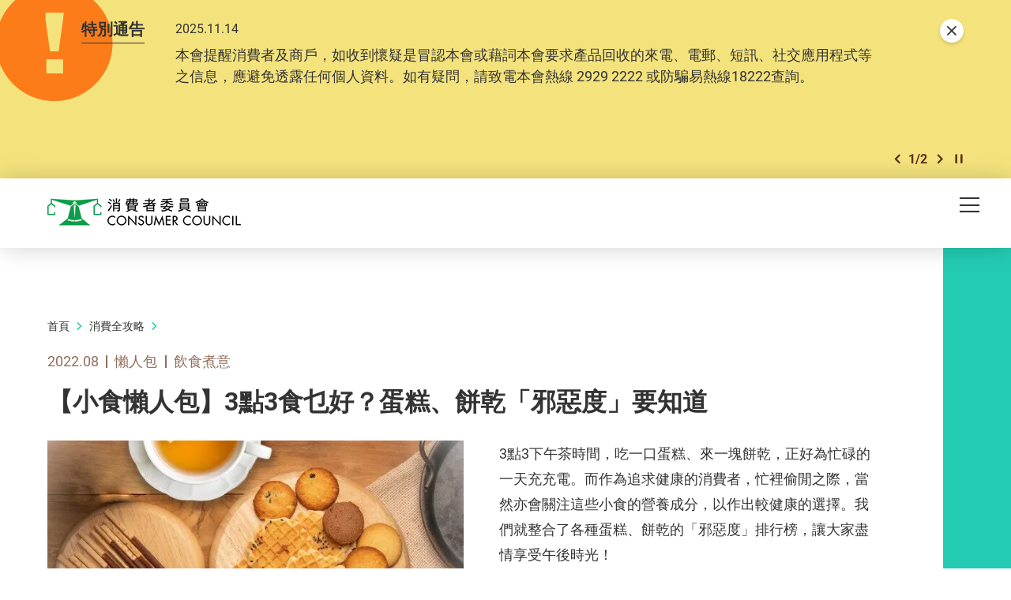

--- FILE ---
content_type: text/html; charset=utf-8
request_url: https://www.consumer.org.hk/tc/shopping-guide/tips/2022-tips-tea-time
body_size: 247170
content:
<!DOCTYPE html><!--[if lte IE 9]><html class="no-js lte-ie9 lang-tc" lang="zh-hk"><![endif]--><!--[if gt IE 9]><!--><html class="no-js lang-tc" lang="zh-hk"><!--<![endif]--><head><meta charset="utf-8"><meta content="IE=edge" http-equiv="X-UA-Compatible"><meta name="viewport" content="width=device-width, initial-scale=1, shrink-to-fit=no"><link rel="apple-touch-icon" sizes="180x180" href="/assets/shared/img/favicon/apple-touch-icon.png"><link rel="icon" type="image/png" href="/assets/shared/img/favicon/favicon-32x32.png" sizes="32x32"><link rel="icon" type="image/png" href="/assets/shared/img/favicon/favicon-16x16.png" sizes="16x16"><link rel="manifest" href="/assets/shared/img/favicon/manifest.json"><link rel="shortcut icon" href="/assets/shared/img/favicon/favicon.ico"><meta name="msapplication-TileColor" content="#069b7d"><meta name="msapplication-config" content="/assets/shared/img/favicon/browserconfig.xml"><meta name="theme-color" content="#ffffff"><meta name="keywords" content="外賣點餐,蛋糕, 餅乾, 反式脂肪"><meta name="description" content="3點3下午茶時間，吃一口蛋糕、來一塊餅乾，正好為忙碌的一天充充電。"><meta  property="og:url" content="https://www.consumer.org.hk/tc/shopping-guide/tips/2022-tips-tea-time" /><meta  name="twitter:card" content="summary" /><meta  name="twitter:image" content="https://www.consumer.org.hk/f/guide_detail/415441/1200c630/30%E6%B4%BE%E5%B0%8D%E5%B0%8F%E9%A3%9F%E6%87%B6%E4%BA%BA%E5%8C%85v6%20tc.jpeg" /><meta  property="og:image" content="https://www.consumer.org.hk/f/guide_detail/415441/1200c630/30%E6%B4%BE%E5%B0%8D%E5%B0%8F%E9%A3%9F%E6%87%B6%E4%BA%BA%E5%8C%85v6%20tc.jpeg" /><meta  property="og:image:width" content="1200" /><meta  property="og:image:height" content="630" /><meta  name="twitter:title" content="【小食懶人包】3點3食乜好？蛋糕、餅乾「邪惡度」要知道" /><meta  property="og:title" content="【小食懶人包】3點3食乜好？蛋糕、餅乾「邪惡度」要知道" /><meta  name="twitter:description" content="3點3下午茶時間，吃一口蛋糕、來一塊餅乾，正好為忙碌的一天充充電。" /><meta  property="og:description" content="3點3下午茶時間，吃一口蛋糕、來一塊餅乾，正好為忙碌的一天充充電。" /><base href="//www.consumer.org.hk/tc/" /><!--[if lt IE 9]><script src="/assets/shared/js/theorigo/base_href_fix.js" type="text/javascript"></script><![endif]--><script>
            var add_url = '/tc/checkout/cart/add';
            var cart_url = '/tc/checkout/cart';
            var fuel_url = '//oil-price.consumer.org.hk';
            </script><title>【小食懶人包】3點3食乜好？蛋糕、餅乾「邪惡度」要知道</title><link rel="stylesheet" href="/assets/themes/main/css/style.css?timestamp=1745890999" media="all"><!-- Google Tag Manager --><script>(function(w,d,s,l,i){w[l]=w[l]||[];w[l].push({'gtm.start':
new Date().getTime(),event:'gtm.js'});var f=d.getElementsByTagName(s)[0],
j=d.createElement(s),dl=l!='dataLayer'?'&l='+l:'';j.async=true;j.src=
'https://www.googletagmanager.com/gtm.js?id='+i+dl;f.parentNode.insertBefore(j,f);
})(window,document,'script','dataLayer','GTM-TL4CGH9');</script><!-- End Google Tag Manager --><!--[if lt IE 9]><script src="/assets/shared/js/lib/html5shiv.min.js" type="text/javascript"></script><![endif]--><script src="/assets/shared/js/lib/default.min.js"></script><noscript><style>
      [data-aos],
      .plans-full[data-aos]:not(.aos-animate) .plans-full__blk {
        visibility: visible !important;
        opacity: 1 !important;
        transform: none !important;
      }
      </style></noscript><!-- Google Tag Manager --><script>(function(w,d,s,l,i){w[l]=w[l]||[];w[l].push({'gtm.start':
new Date().getTime(),event:'gtm.js'});var f=d.getElementsByTagName(s)[0],
j=d.createElement(s),dl=l!='dataLayer'?'&l='+l:'';j.async=true;j.src=
'https://www.googletagmanager.com/gtm.js?id='+i+dl;f.parentNode.insertBefore(j,f);
})(window,document,'script','dataLayer','GTM-5HJN7FW');</script><!-- End Google Tag Manager --></head><body class="lang-tc header-solid"><!-- Google Tag Manager (noscript) --><noscript><iframe src="https://www.googletagmanager.com/ns.html?id=GTM-TL4CGH9" height="0" width="0" style="display:none;visibility:hidden"></iframe></noscript><!-- End Google Tag Manager (noscript) --><div class="wrapper"><noscript><div class="no-js-alert"><span><strong>注意： </strong> JavaScript並未啟用。請啟用JavaScript瀏覽本網站。</span></div></noscript><a class="sr-only sr-only-focusable" id="skip-to-content" href="/tc/shopping-guide/tips/2022-tips-tea-time#skip-start">Skip to main content</a><div class="header-wrap" data-announcement-json="/tc/announcement/data.json"><header class="page-head"><div class="container"><div class="page-head__inner"><div class="page-head__top"><div class="page-head__left"><div class="main-logo-gp"><div class="main-logo-gp__main"><a href="/tc" class="js-page-logo main-logo-gp__main-link"><span class="sr-only">消費者委員會</span><img src="/assets/shared/img/main-logo.png" srcset="/assets/shared/img/main-logo@2x.png 2x" alt="" class="main-logo-gp__main-img"><img src="/assets/shared/img/main-logo--rev.png" srcset="/assets/shared/img/main-logo--rev@2x.png 2x" alt="" class="main-logo-gp__main-img main-logo-gp__main-img--rev" aria-hidden="true"></a></div></div></div><div class="page-head__right"><ul class="tools"><li class="tools__itm announcement-button-wrap d-none"><button class="announcement-button js-open-announcement link-tdn-hover-tdu"><span class="ico ico--circle-mark announcement-button__icon" aria-hidden="true"></span><span class="announcement-button__text">特別通告</span></button></li><li class="tools__itm d-none d-xl-flex"><a href="/tc/bookmark" class="d-flex align-items-center tools__link link-tdn-hover-tdu"><span class="text-green ico ico--bookmark-solid mr-1 lh-1 f-1pt1em" aria-hidden="true"></span>已收藏文章</a></li><li class="tools__itm d-none d-xl-flex"><a href="/tc/contact-us" class="tools__link link-tdn-hover-tdu">聯絡我們</a></li><li class="tools__itm d-none d-xl-flex"><ul class="soc-blk"><li class="soc-blk__itm"><a href="https://www.facebook.com/hongkongchoice/" target="_blank" rel="noopener" class="soc-blk__link tools__link"><span class="ico ico--circle-facebook" aria-hidden="true"></span><span class="sr-only">Facebook</span></a></li><li class="soc-blk__itm"><a href="https://www.instagram.com/consumercouncilhk/" target="_blank" rel="noopener" class="soc-blk__link tools__link"><span class="ico ico--circle-ig" aria-hidden="true"></span><span class="sr-only">Instagram</span></a></li><li class="soc-blk__itm"><a href="https://www.youtube.com/channel/UCy5bjMXbFPglSBNDXfivtOA" target="_blank" rel="noopener" class="soc-blk__link tools__link"><span class="ico ico--circle-youtube" aria-hidden="true"></span><span class="sr-only">Youtube</span></a></li><li class="soc-blk__itm"><a href="/tc/wechat" class="soc-blk__link tools__link"><span class="ico ico--circle-wechat" aria-hidden="true"></span><span class="sr-only">WeChat</span></a></li></ul></li><li class="tools__itm d-none d-xl-flex"><ul class="lang-blk"><li class="lang-blk__itm"><a href="/sc/shopping-guide/tips/2022-tips-tea-time" data-url="/sc/shopping-guide/tips/2022-tips-tea-time" class="lang-blk__link tools__link link-tdn-hover-tdu js-lang-link">简</a></li></ul></li><li class="tools__itm d-none d-xl-flex"><div class="dropdown dropdown--share social js-social-whole share-dropdown"><button class="dropdown__btn tools__link share-dropdown__btn" id="dropdown-share" data-toggle="dropdown" data-display="static" aria-haspopup="true" aria-expanded="false" type="button"><span class="sr-only">分享到</span><span class="ico ico--share"></span></button><div class="share-dropdown__dropdown dropdown__menu dropdown-menu dropdown-menu-right" aria-labelledby="dropdown-share"><ul class="social__list "><li><a class="social__link social__link--facebook" data-media="facebook" href="javascript:;"><span class="ico ico--facebook"></span>Facebook</a></li><li><a class="social__link social__link--twitter" data-media="twitter" href="javascript:;"><span class="ico ico--twitter"></span>Twitter</a></li><li><a class="social__link social__link--whatsapp" data-media="whatsapp" href="javascript:;"><span class="ico ico--whatsapp"></span>WhatsApp</a></li><li><a class="social__link social__link--weibo" data-media="weibo" href="javascript:;"><span class="ico ico--sina-weibo"></span>Weibo</a></li><li><a class="social__link social__link--mail" data-media="email" href="javascript:;"><span class="ico ico--email"></span>Email</a></li></ul></div></div></li><li class="tools__itm dropdown dropdown--search search d-none d-xl-inline-flex"><button class="dropdown__btn tools__link js-dropdown-search" id="dropdown-search" data-toggle="dropdown" data-display="static" aria-haspopup="true" aria-expanded="false" type="button"><span class="sr-only">開啟搜尋框</span><span class="ico ico--search" aria-hidden="true"></span></button><div class="search__dropdown dropdown__menu dropdown-menu dropdown-menu-right" aria-labelledby="dropdown-search"><div class="search__dropdown-inner"><form class="search-form" method="get" action="/tc/search" role="search" aria-label="site"><label class="sr-only" for="search_input_header">頁首的搜尋框</label><input autocomplete="off" class="search-form__box" id="search_input_header" type="search" name="q" placeholder="搜尋"><button class="search-form__btn sr-only" type="submit"><span class="sr-only">搜尋</span><span class="ico ico--search" aria-hidden="true"></span></button></form><button class="js-bs-dropdown-close search__dropdown-close"><span class="ico ico--cross"></span><span class="sr-only">關閉搜尋框</span></button></div></div></li></ul></div></div><div class="page-head__bottom"><div class="mn d-none d-xl-block mr-5"><nav class="mn__nav"><ul class="items-long mn__list--1"><li class="mn__item--1 has-sub submenu_lv1 mn__item--mega-menu" ><a class="mn__link--1" href="/tc/choice-magazine" ><span class="mn__text--1">選擇月刊</span></a><div class="mn__plate"><div class="container"><div class="mn__plate-inner"><ul class="mn__list--2"><li class="mn__item--2" ><a class="mn__link--2" href="/tc/choice-magazine/2025-free-choice" ><span class="mn__text--2">《選擇》免費睇</span></a><!--2025-FREE-CHOICE--></li><li class="mn__item--2 has-sub submenu_lv2 sub-trigger" ><a class="mn__link--2" href="javascript:void(0);" ><span class="mn__text--2">測試及調查</span></a><ul class="items-long mn__list--3"><li class="mn__item--3" ><a class="mn__link--3" href="/tc/testing-report/home-appliances" ><span class="mn__text--3">家庭電器</span></a></li><li class="mn__item--3" ><a class="mn__link--3" href="/tc/testing-report/electronics-and-audio-and-video" ><span class="mn__text--3">電子及影音</span></a></li><li class="mn__item--3" ><a class="mn__link--3" href="/tc/testing-report/food-drink" ><span class="mn__text--3">食物及飲品</span></a></li><li class="mn__item--3" ><a class="mn__link--3" href="/tc/testing-report/household-products" ><span class="mn__text--3">家居用品</span></a></li><li class="mn__item--3" ><a class="mn__link--3" href="/tc/testing-report/childrens-products" ><span class="mn__text--3">兒童用品</span></a></li><li class="mn__item--3" ><a class="mn__link--3" href="/tc/testing-report/service-industry" ><span class="mn__text--3">服務 </span></a></li><li class="mn__item--3" ><a class="mn__link--3" href="/tc/testing-report/sustainable-consumption" ><span class="mn__text--3">可持續消費</span></a></li><li class="mn__item--3" ><a class="mn__link--3" href="/tc/testing-report/personal-finance" ><span class="mn__text--3">個人理財</span></a></li><li class="mn__item--3" ><a class="mn__link--3" href="/tc/testing-report/health-and-beauty" ><span class="mn__text--3">健康及美容</span></a></li><li class="mn__item--3" ><a class="mn__link--3" href="/tc/testing-report/travel-leisure" ><span class="mn__text--3">消閒及汽車</span></a></li><li class="mn__item--3" ><a class="mn__link--3" href="/tc/testing-report/other" ><span class="mn__text--3">其他</span></a></li></ul><!--TESTING-REPORT--></li><li class="mn__item--2" ><a class="mn__link--2" href="/tc/issue/latest" ><span class="mn__text--2">最新一期</span></a><!--LATEST-ISSUE--></li><li class="mn__item--2" ><a class="mn__link--2" href="/tc/issue/all" ><span class="mn__text--2">過往期刊</span></a><!--ISSUE--></li></ul></div></div></div><!--CHOICE-MAGAZINE--></li><li class="mn__item--1 has-sub submenu_lv1" ><a class="mn__link--1" href="/tc/price-comparison-tools" ><span class="mn__text--1">格價工具</span></a><ul class="mn__list--2"><li class="mn__item--2" ><a class="mn__link--2" href="https://online-price-watch.consumer.org.hk/opw/?lang=tc" target="_blank" rel="noopener" ><span class="mn__text--2">網上價格一覽通</span></a><!--ONLINE-PRICE-WATCH--></li><li class="mn__item--2" ><a class="mn__link--2" href="https://oil-price.consumer.org.hk/tc" target="_blank" rel="noopener" ><span class="mn__text--2">油價資訊通</span></a><!--OIL-PRICE-WATCH--></li><li class="mn__item--2" ><a class="mn__link--2" href="/tc/price-comparison-tools/infant-formula-price-survey" ><span class="mn__text--2">嬰幼兒奶粉價格調查</span></a><!--INFANT-FORMULA-PRICE-SURVEY--></li></ul><!--PRICE-COMPARISON-TOOLS--></li><li class="mn__item--1 has-sub submenu_lv1" ><a class="mn__link--1" href="/tc/advocacy" ><span class="mn__text--1">倡議</span></a><ul class="mn__list--2"><li class="mn__item--2" ><a class="mn__link--2" href="/tc/advocacy/study-report" ><span class="mn__text--2">硏究報告</span></a><!--STUDY-REPORT--></li><li class="mn__item--2" ><a class="mn__link--2" href="/tc/advocacy/consultation-papers" ><span class="mn__text--2">意見書</span></a><!--CONSULTATION-PAPERS--></li><li class="mn__item--2" ><a class="mn__link--2" href="/tc/advocacy/polling" ><span class="mn__text--2">發表意見</span></a><!--POLLING--></li></ul><!--ADVOCACY--></li><li class="mn__item--1 has-sub submenu_lv1" ><a class="mn__link--1" href="/tc/consumer-education" ><span class="mn__text--1">消費者教育</span></a><ul class="mn__list--2"><li class="mn__item--2" ><a class="mn__link--2" href="/tc/consumer-education/primary-school-education-programme" ><span class="mn__text--2">小學生教育計劃</span></a><!--PRIMARY-SCHOOL-EDUCATION-PROGRAMME--></li><li class="mn__item--2" ><a class="mn__link--2" href="/tc/consumer-education/secondary-school-education-programme" ><span class="mn__text--2">中學生教育計劃</span></a><!--SECONDARY-SCHOOL-EDUCATION-PROGRAMME--></li><li class="mn__item--2" ><a class="mn__link--2" href="/tc/consumer-education/support-programme-for-persons-with-special-needs" ><span class="mn__text--2">特殊需要人士支援計劃</span></a><!--SUPPORT-PROGRAMME-FOR-PERSONS-WITH-SPECIAL-NEEDS--></li><li class="mn__item--2" ><a class="mn__link--2" href="/tc/consumer-education/pilot-educator-scheme-for-senior-citizens" ><span class="mn__text--2">智齡消費教育大使計劃</span></a><!--PILOT-EDUCATOR-SCHEME-FOR-SENIOR-CITIZENS--></li><li class="mn__item--2" ><a class="mn__link--2" href="/tc/consumer-education/consumer-rights-talks" ><span class="mn__text--2">消費權益講座</span></a><!--CONSUMER-RIGHTS-TALKS--></li></ul><!--CONSUMER-EDUCATION--></li><li class="mn__item--1 selected  has-sub submenu_lv1" ><a class="mn__link--1" href="/tc/shopping-guide" ><span class="mn__text--1">消費全攻略</span></a><ul class="items-long mn__list--2"><li class="mn__item--2" ><a class="mn__link--2" href="/tc/shopping-guide/trivia" ><span class="mn__text--2">冷知識</span></a><!--TRIVIA--></li><li class="mn__item--2 selected " ><a class="mn__link--2" href="/tc/shopping-guide/tips" ><span class="mn__text--2">懶人包</span></a><!--TIPS--></li><li class="mn__item--2" ><a class="mn__link--2" href="/tc/shopping-guide/features" ><span class="mn__text--2">特集</span></a><!--FEATURES--></li><li class="mn__item--2" ><a class="mn__link--2" href="/tc/shopping-guide/silver-hair-market" ><span class="mn__text--2">銀髮一族</span></a><!--SILVER-HAIR-MARKET--></li><li class="mn__item--2" ><a class="mn__link--2" href="/tc/shopping-guide/food-and-cooking" ><span class="mn__text--2">飲食煮意</span></a><!--FOOD-AND-COOKING--></li><li class="mn__item--2" ><a class="mn__link--2" href="/tc/shopping-guide/tech-savvy" ><span class="mn__text--2">科技達人</span></a><!--TECH-SAVVY--></li><li class="mn__item--2" ><a class="mn__link--2" href="/tc/shopping-guide/health-and-beauty" ><span class="mn__text--2">健康美容</span></a><!--HEALTH-AND-BEAUTY--></li><li class="mn__item--2" ><a class="mn__link--2" href="/tc/shopping-guide/life-and-financial-planning" ><span class="mn__text--2">規劃人生</span></a><!--LIFE-AND-FINANCIAL-PLANNING--></li><li class="mn__item--2" ><a class="mn__link--2" href="/tc/shopping-guide/leisure-and-entertainment" ><span class="mn__text--2">消閒娛樂</span></a><!--LEISURE-AND-ENTERTAINMENT--></li><li class="mn__item--2" ><a class="mn__link--2" href="/tc/shopping-guide/home-appliances" ><span class="mn__text--2">家品家電</span></a><!--HOME-APPLIANCES--></li><li class="mn__item--2" ><a class="mn__link--2" href="/tc/shopping-guide/family-and-kids" ><span class="mn__text--2">親子時光</span></a><!--FAMILY-AND-KIDS--></li><li class="mn__item--2" ><a class="mn__link--2" href="/tc/shopping-guide/green-living" ><span class="mn__text--2">綠色生活</span></a><!--GREEN-LIVING--></li></ul><!--SHOPPING-GUIDE--></li><li class="mn__item--1 has-sub submenu_lv1" ><a class="mn__link--1" href="/tc/consumer-protection" ><span class="mn__text--1">消費保障</span></a><ul class="mn__list--2"><li class="mn__item--2" ><a class="mn__link--2" href="/tc/consumer-protection/consumer-protection" ><span class="mn__text--2">保障消費權益相關法例</span></a><!--CONSUMER-PROTECTION--></li><li class="mn__item--2" ><a class="mn__link--2" href="/tc/consumer-protection/sustainable-consumption" ><span class="mn__text--2">可持續消費</span></a><!--SUSTAINABLE-CONSUMPTION--></li><li class="mn__item--2" ><a class="mn__link--2" href="/tc/consumer-protection/code-of-business-practice" ><span class="mn__text--2">營商實務守則</span></a><!--CODE-OF-BUSINESS-PRACTICE--></li><li class="mn__item--2" ><a class="mn__link--2" href="/tc/consumer-alert" ><span class="mn__text--2">消費警示</span></a><!--CONSUMER-ALERT--></li><li class="mn__item--2" ><a class="mn__link--2" href="/tc/consumer-protection/gba-smart-guide-residential-properties" ><span class="mn__text--2">大灣區住房錦囊</span></a><!--GBA-SMART-GUIDE-RESIDENTIAL-PROPERTIES--></li></ul><!--CONSUMER-PROTECTION--></li><li class="mn__item--1" ><a class="mn__link--1" href="/tc/smart-seniors" ><span class="mn__text--1">智齡生活</span></a><!--SMART-SENIORS--></li><li class="mn__item--1 has-sub submenu_lv1" ><a class="mn__link--1" href="/tc/complaints-and-services" ><span class="mn__text--1">投訴及服務</span></a><ul class="items-long mn__list--2"><li class="mn__item--2" ><a class="mn__link--2" href="/tc/complaints-and-services/complaint-figures" ><span class="mn__text--2">投訴數字</span></a><!--COMPLAINT-FIGURES--></li><li class="mn__item--2" ><a class="mn__link--2" href="/tc/complaints-and-services/complaint-record" ><span class="mn__text--2">投訴實錄</span></a><!--COMPLAINT-RECORD--></li><li class="mn__item--2 has-sub submenu_lv2" ><a class="mn__link--2" href="/tc/complaints-and-services/complaint-and-enquiry-channels" ><span class="mn__text--2">投訴及查詢途徑</span></a><ul class="mn__list--3"><li class="mn__item--3" ><a class="mn__link--3" href="https://ecomplaint.consumer.org.hk/?lang=hk" target="_blank" rel="noopener" ><span class="mn__text--3">前往網上平台</span></a></li></ul><!--COMPLAINT-AND-ENQUIRY-CHANNELS--></li><li class="mn__item--2" ><a class="mn__link--2" href="/tc/complaints-and-services/faq" ><span class="mn__text--2">常見問題</span></a><!--FAQ--></li><li class="mn__item--2" ><a class="mn__link--2" href="/tc/complaints-and-services/consumer-legal-action-fund" ><span class="mn__text--2">消費者訴訟基金</span></a><!--CONSUMER-LEGAL-ACTION-FUND--></li><li class="mn__item--2" ><a class="mn__link--2" href="/tc/complaints-and-services/named-firms" ><span class="mn__text--2">被點名的商號</span></a><!--NAMED-FIRMS--></li><li class="mn__item--2" ><a class="mn__link--2" href="/tc/complaints-and-services/sanctioned-traders" ><span class="mn__text--2">不良商戶名單</span></a><!--SANCTIONED-TRADERS--></li><li class="mn__item--2" ><a class="mn__link--2" href="/tc/complaints-and-services/racial-equality-measures" ><span class="mn__text--2">促進種族平等措施</span></a><!--RACIAL-EQUALITY-MEASURES--></li><li class="mn__item--2" ><a class="mn__link--2" href="/tc/complaints-and-services/elderly-hotline" ><span class="mn__text--2">智齡消委會熱線</span></a><!--ELDERLY-HOTLINE--></li><li class="mn__item--2" ><a class="mn__link--2" href="/tc/complaints-and-services/wechat-mini-program" ><span class="mn__text--2">投訴查詢微信小程序</span></a><!--WECHAT-MINI-PROGRAM--></li></ul><!--COMPLAINTS-AND-SERVICES--></li><li class="mn__item--1 has-sub submenu_lv1" ><a class="mn__link--1" href="/tc/resource-centre" ><span class="mn__text--1">資源中心</span></a><ul class="mn__list--2"><li class="mn__item--2" ><a class="mn__link--2" href="/tc/press-release" ><span class="mn__text--2">新聞稿</span></a><!--PRESS-RELEASES--></li><li class="mn__item--2" ><a class="mn__link--2" href="/tc/event" ><span class="mn__text--2">活動</span></a><!--EVENTS--></li><li class="mn__item--2" ><a class="mn__link--2" href="/tc/annual-report" ><span class="mn__text--2">年報</span></a><!--ANNUAL-REPORTS--></li><li class="mn__item--2" ><a class="mn__link--2" href="/tc/media-library" ><span class="mn__text--2">多媒體庫</span></a><!--MULTIMEDIA-LIBRARY--></li></ul><!--RESOURCE-CENTRE--></li><li class="mn__item--1 has-sub submenu_lv1" ><a class="mn__link--1" href="/tc/about-us" ><span class="mn__text--1">關於我們</span></a><ul class="items-long mn__list--2"><li class="mn__item--2" ><a class="mn__link--2" href="/tc/about-us/mission-and-vision" ><span class="mn__text--2">使命和職能</span></a><!--MISSION-AND-VISION--></li><li class="mn__item--2" ><a class="mn__link--2" href="/tc/organization-structure" ><span class="mn__text--2">組織架構</span></a><!--ORGANISATION-STRUCTURE--></li><li class="mn__item--2" ><a class="mn__link--2" href="/tc/about-us/message-from-chairman" ><span class="mn__text--2">主席的話</span></a><!--MESSAGE-FROM-CHAIRMAN--></li><li class="mn__item--2" ><a class="mn__link--2" href="/tc/about-us/message-from-chief-executive" ><span class="mn__text--2">總幹事的話</span></a><!--MESSAGE-FROM-CHIEF-EXECUTIVE--></li><li class="mn__item--2" ><a class="mn__link--2" href="/tc/history" ><span class="mn__text--2">消委會歷史</span></a><!--OUR-HISTORY--></li><li class="mn__item--2" ><a class="mn__link--2" href="/tc/about-us/performance-pledge" ><span class="mn__text--2">服務承諾</span></a><!--PERFORMANCE-PLEDGE--></li><li class="mn__item--2" ><a class="mn__link--2" href="/tc/about-us/commendations-and-compliments" ><span class="mn__text--2">嘉許與感謝</span></a><!--COMMENDATIONS-AND-COMPLIMENTS--></li><li class="mn__item--2" ><a class="mn__link--2" href="/tc/career" ><span class="mn__text--2">加入我們</span></a><!--CAREER--></li><li class="mn__item--2" ><a class="mn__link--2" href="/tc/tender-notice" ><span class="mn__text--2">招標公告</span></a><!--TENDER-NOTICES--></li></ul><!--ABOUT-US--></li></ul></nav></div><div class="page-head__append"><div class="btn-row flex-nowrap"><div class="btn-row__blk align-self-center d-flex d-xl-none ml-md-2 ml-xl-0"><button class="mTrigger" id="mobile-menu-trigger" data-toggle="modal" data-target="#mobile-menu"><span class="mTrigger__icon"><span class="sr-only">目錄</span><span class="ico ico--menu"></span></span></button></div></div></div></div></div></div></header></div><div class="modal mobile-menu fade " tabindex="-1" role="dialog" id="mobile-menu" aria-labelledby="mobile-menu-trigger" aria-hidden="true"><div class="modal-dialog mobile-menu__dialog" role="document"><div class="mobile-menu__inner"><div class="mobile-menu__container"><div class="mobile-menu__top"><button role="button" class="mobile-menu__close ml-auto" data-dismiss="modal" aria-label="Close"><span class="ico ico--cross mobile-menu__close-icon" aria-hidden="true"></span></button></div></div><div class="mobile-menu__main-ctrl"><div class="mobile-menu__main"><div class="mobile-menu__container"><ul class="items-long mb-mn__list--1"><li class="mb-mn__item--1 has-sub" ><a class="mb-mn__link--1" href="/tc/choice-magazine" ><span class="mn__text--1">選擇月刊</span></a><a href="javascript:;" aria-haspopup="true" class="i-arrow i-arrow-down ico ico--down-lg"><span class="sr-only">打開/關閉</span></a><ul class="mb-mn__list--2"><li class="mb-mn__item--2" ><a class="mb-mn__link--2" href="/tc/choice-magazine/2025-free-choice" ><span class="mn__text--2">《選擇》免費睇</span></a><!--2025-FREE-CHOICE-MOBILE--></li><li class="mb-mn__item--2 has-sub sub-trigger" ><a class="mb-mn__link--2" href="javascript:void(0);" ><span class="mn__text--2">測試及調查</span></a><a href="javascript:;" aria-haspopup="true" class="i-arrow i-arrow-down ico ico--down-lg"><span class="sr-only">打開/關閉</span></a><ul class="items-long mb-mn__list--3"><li class="mb-mn__item--3" ><a class="mb-mn__link--3" href="/tc/testing-report/home-appliances" ><span class="mn__text--3">家庭電器</span></a></li><li class="mb-mn__item--3" ><a class="mb-mn__link--3" href="/tc/testing-report/electronics-and-audio-and-video" ><span class="mn__text--3">電子及影音</span></a></li><li class="mb-mn__item--3" ><a class="mb-mn__link--3" href="/tc/testing-report/food-drink" ><span class="mn__text--3">食物及飲品</span></a></li><li class="mb-mn__item--3" ><a class="mb-mn__link--3" href="/tc/testing-report/household-products" ><span class="mn__text--3">家居用品</span></a></li><li class="mb-mn__item--3" ><a class="mb-mn__link--3" href="/tc/testing-report/childrens-products" ><span class="mn__text--3">兒童用品</span></a></li><li class="mb-mn__item--3" ><a class="mb-mn__link--3" href="/tc/testing-report/service-industry" ><span class="mn__text--3">服務 </span></a></li><li class="mb-mn__item--3" ><a class="mb-mn__link--3" href="/tc/testing-report/sustainable-consumption" ><span class="mn__text--3">可持續消費</span></a></li><li class="mb-mn__item--3" ><a class="mb-mn__link--3" href="/tc/testing-report/personal-finance" ><span class="mn__text--3">個人理財</span></a></li><li class="mb-mn__item--3" ><a class="mb-mn__link--3" href="/tc/testing-report/health-and-beauty" ><span class="mn__text--3">健康及美容</span></a></li><li class="mb-mn__item--3" ><a class="mb-mn__link--3" href="/tc/testing-report/travel-leisure" ><span class="mn__text--3">消閒及汽車</span></a></li><li class="mb-mn__item--3" ><a class="mb-mn__link--3" href="/tc/testing-report/other" ><span class="mn__text--3">其他</span></a></li></ul><a href="javascript:;" aria-haspopup="true" class="i-arrow i-arrow-down ico ico--down-lg"><span class="sr-only">打開/關閉</span></a><!--TESTING-REPORT-MOBILE--></li><li class="mb-mn__item--2" ><a class="mb-mn__link--2" href="/tc/issue/latest" ><span class="mn__text--2">最新一期</span></a><!--LATEST-ISSUE-MOBILE--></li><li class="mb-mn__item--2" ><a class="mb-mn__link--2" href="/tc/issue/all" ><span class="mn__text--2">過往期刊</span></a><!--ISSUE-MOBILE--></li></ul><!--CHOICE-MAGAZINE-MOBILE--></li><li class="mb-mn__item--1 has-sub" ><a class="mb-mn__link--1" href="/tc/price-comparison-tools" ><span class="mn__text--1">格價工具</span></a><a href="javascript:;" aria-haspopup="true" class="i-arrow i-arrow-down ico ico--down-lg"><span class="sr-only">打開/關閉</span></a><ul class="mb-mn__list--2"><li class="mb-mn__item--2" ><a class="mb-mn__link--2" href="https://online-price-watch.consumer.org.hk/opw/?lang=tc" target="_blank" rel="noopener" ><span class="mn__text--2">網上價格一覽通</span></a><!--ONLINE-PRICE-WATCH-MOBILE--></li><li class="mb-mn__item--2" ><a class="mb-mn__link--2" href="https://oil-price.consumer.org.hk/tc" target="_blank" rel="noopener" ><span class="mn__text--2">油價資訊通</span></a><!--OIL-PRICE-WATCH-MOBILE--></li><li class="mb-mn__item--2" ><a class="mb-mn__link--2" href="/tc/price-comparison-tools/infant-formula-price-survey" ><span class="mn__text--2">嬰幼兒奶粉價格調查</span></a><!--INFANT-FORMULA-PRICE-SURVEY-MOBILE--></li></ul><!--PRICE-COMPARISON-TOOLS-MOBILE--></li><li class="mb-mn__item--1 has-sub" ><a class="mb-mn__link--1" href="/tc/advocacy" ><span class="mn__text--1">倡議</span></a><a href="javascript:;" aria-haspopup="true" class="i-arrow i-arrow-down ico ico--down-lg"><span class="sr-only">打開/關閉</span></a><ul class="mb-mn__list--2"><li class="mb-mn__item--2" ><a class="mb-mn__link--2" href="/tc/advocacy/study-report" ><span class="mn__text--2">硏究報告</span></a><!--STUDY-REPORT-MOBILE--></li><li class="mb-mn__item--2" ><a class="mb-mn__link--2" href="/tc/advocacy/consultation-papers" ><span class="mn__text--2">意見書</span></a><!--CONSULTATION-PAPERS-MOBILE--></li><li class="mb-mn__item--2" ><a class="mb-mn__link--2" href="/tc/advocacy/polling" ><span class="mn__text--2">發表意見</span></a><!--POLLING-MOBILE--></li></ul><!--ADVOCACY-MOBILE--></li><li class="mb-mn__item--1 has-sub" ><a class="mb-mn__link--1" href="/tc/consumer-education" ><span class="mn__text--1">消費者教育</span></a><a href="javascript:;" aria-haspopup="true" class="i-arrow i-arrow-down ico ico--down-lg"><span class="sr-only">打開/關閉</span></a><ul class="mb-mn__list--2"><li class="mb-mn__item--2" ><a class="mb-mn__link--2" href="/tc/consumer-education/primary-school-education-programme" ><span class="mn__text--2">小學生教育計劃</span></a><!--PRIMARY-SCHOOL-EDUCATION-PROGRAMME-MOBILE--></li><li class="mb-mn__item--2" ><a class="mb-mn__link--2" href="/tc/consumer-education/secondary-school-education-programme" ><span class="mn__text--2">中學生教育計劃</span></a><!--SECONDARY-SCHOOL-EDUCATION-PROGRAMME-MOBILE--></li><li class="mb-mn__item--2" ><a class="mb-mn__link--2" href="/tc/consumer-education/support-programme-for-persons-with-special-needs" ><span class="mn__text--2">特殊需要人士支援計劃</span></a><!--SUPPORT-PROGRAMME-FOR-PERSONS-WITH-SPECIAL-NEEDS-MOBILE--></li><li class="mb-mn__item--2" ><a class="mb-mn__link--2" href="/tc/consumer-education/pilot-educator-scheme-for-senior-citizens" ><span class="mn__text--2">智齡消費教育大使計劃</span></a><!--PILOT-EDUCATOR-SCHEME-FOR-SENIOR-CITIZENS-MOBILE--></li><li class="mb-mn__item--2" ><a class="mb-mn__link--2" href="/tc/consumer-education/consumer-rights-talks" ><span class="mn__text--2">消費權益講座</span></a><!--CONSUMER-RIGHTS-TALKS-MOBILE--></li></ul><!--CONSUMER-EDUCATION-MOBILE--></li><li class="mb-mn__item--1 selected  has-sub" ><a class="mb-mn__link--1" href="/tc/shopping-guide" ><span class="mn__text--1">消費全攻略</span></a><a href="javascript:;" aria-haspopup="true" class="i-arrow i-arrow-down ico ico--down-lg"><span class="sr-only">打開/關閉</span></a><ul class="items-long mb-mn__list--2"><li class="mb-mn__item--2" ><a class="mb-mn__link--2" href="/tc/shopping-guide/trivia" ><span class="mn__text--2">冷知識</span></a><!--TRIVIA-MOBILE--></li><li class="mb-mn__item--2 selected " ><a class="mb-mn__link--2" href="/tc/shopping-guide/tips" ><span class="mn__text--2">懶人包</span></a><!--TIPS-MOBILE--></li><li class="mb-mn__item--2" ><a class="mb-mn__link--2" href="/tc/shopping-guide/features" ><span class="mn__text--2">特集</span></a><!--FEATURES-MOBILE--></li><li class="mb-mn__item--2" ><a class="mb-mn__link--2" href="/tc/shopping-guide/silver-hair-market" ><span class="mn__text--2">銀髮一族</span></a><!--SILVER-HAIR-MARKET-MOBILE--></li><li class="mb-mn__item--2" ><a class="mb-mn__link--2" href="/tc/shopping-guide/food-and-cooking" ><span class="mn__text--2">飲食煮意</span></a><!--FOOD-AND-COOKING-MOBILE--></li><li class="mb-mn__item--2" ><a class="mb-mn__link--2" href="/tc/shopping-guide/tech-savvy" ><span class="mn__text--2">科技達人</span></a><!--TECH-SAVVY-MOBILE--></li><li class="mb-mn__item--2" ><a class="mb-mn__link--2" href="/tc/shopping-guide/health-and-beauty" ><span class="mn__text--2">健康美容</span></a><!--HEALTH-AND-BEAUTY-MOBILE--></li><li class="mb-mn__item--2" ><a class="mb-mn__link--2" href="/tc/shopping-guide/life-and-financial-planning" ><span class="mn__text--2">規劃人生</span></a><!--LIFE-AND-FINANCIAL-PLANNING-MOBILE--></li><li class="mb-mn__item--2" ><a class="mb-mn__link--2" href="/tc/shopping-guide/leisure-and-entertainment" ><span class="mn__text--2">消閒娛樂</span></a><!--LEISURE-AND-ENTERTAINMENT-MOBILE--></li><li class="mb-mn__item--2" ><a class="mb-mn__link--2" href="/tc/shopping-guide/home-appliances" ><span class="mn__text--2">家品家電</span></a><!--HOME-APPLIANCES-MOBILE--></li><li class="mb-mn__item--2" ><a class="mb-mn__link--2" href="/tc/shopping-guide/family-and-kids" ><span class="mn__text--2">親子時光</span></a><!--FAMILY-AND-KIDS-MOBILE--></li><li class="mb-mn__item--2" ><a class="mb-mn__link--2" href="/tc/shopping-guide/green-living" ><span class="mn__text--2">綠色生活</span></a><!--GREEN-LIVING-MOBILE--></li></ul><!--SHOPPING-GUIDE-MOBILE--></li><li class="mb-mn__item--1 has-sub" ><a class="mb-mn__link--1" href="/tc/consumer-protection" ><span class="mn__text--1">消費保障</span></a><a href="javascript:;" aria-haspopup="true" class="i-arrow i-arrow-down ico ico--down-lg"><span class="sr-only">打開/關閉</span></a><ul class="mb-mn__list--2"><li class="mb-mn__item--2" ><a class="mb-mn__link--2" href="/tc/consumer-protection/consumer-protection" ><span class="mn__text--2">保障消費權益相關法例</span></a><!--CONSUMER-PROTECTION-MOBILE--></li><li class="mb-mn__item--2" ><a class="mb-mn__link--2" href="/tc/consumer-protection/sustainable-consumption" ><span class="mn__text--2">可持續消費</span></a><!--SUSTAINABLE-CONSUMPTION-MOBILE--></li><li class="mb-mn__item--2" ><a class="mb-mn__link--2" href="/tc/consumer-protection/code-of-business-practice" ><span class="mn__text--2">營商實務守則</span></a><!--CODE-OF-BUSINESS-PRACTICE-MOBILE--></li><li class="mb-mn__item--2" ><a class="mb-mn__link--2" href="/tc/consumer-alert" ><span class="mn__text--2">消費警示</span></a><!--CONSUMER-ALERT-MOBILE--></li><li class="mb-mn__item--2" ><a class="mb-mn__link--2" href="/tc/consumer-protection/gba-smart-guide-residential-properties" ><span class="mn__text--2">大灣區住房錦囊</span></a><!--GBA-SMART-GUIDE-RESIDENTIAL-PROPERTIES-MOBILE--></li></ul><!--CONSUMER-PROTECTION-MOBILE--></li><li class="mb-mn__item--1" ><a class="mb-mn__link--1" href="/tc/smart-seniors" ><span class="mn__text--1">智齡生活</span></a><!--SMART-SENIORS-MOBILE--></li><li class="mb-mn__item--1 has-sub" ><a class="mb-mn__link--1" href="/tc/complaints-and-services" ><span class="mn__text--1">投訴及服務</span></a><a href="javascript:;" aria-haspopup="true" class="i-arrow i-arrow-down ico ico--down-lg"><span class="sr-only">打開/關閉</span></a><ul class="items-long mb-mn__list--2"><li class="mb-mn__item--2" ><a class="mb-mn__link--2" href="/tc/complaints-and-services/complaint-figures" ><span class="mn__text--2">投訴數字</span></a><!--COMPLAINT-FIGURES-MOBILE--></li><li class="mb-mn__item--2" ><a class="mb-mn__link--2" href="/tc/complaints-and-services/complaint-record" ><span class="mn__text--2">投訴實錄</span></a><!--COMPLAINT-RECORD-MOBILE--></li><li class="mb-mn__item--2 has-sub" ><a class="mb-mn__link--2" href="/tc/complaints-and-services/complaint-and-enquiry-channels" ><span class="mn__text--2">投訴及查詢途徑</span></a><a href="javascript:;" aria-haspopup="true" class="i-arrow i-arrow-down ico ico--down-lg"><span class="sr-only">打開/關閉</span></a><ul class="mb-mn__list--3"><li class="mb-mn__item--3" ><a class="mb-mn__link--3" href="https://ecomplaint.consumer.org.hk/?lang=hk" target="_blank" rel="noopener" ><span class="mn__text--3">前往網上平台</span></a></li></ul><!--COMPLAINT-AND-ENQUIRY-CHANNELS-MOBILE--></li><li class="mb-mn__item--2" ><a class="mb-mn__link--2" href="/tc/complaints-and-services/faq" ><span class="mn__text--2">常見問題</span></a><!--FAQ-MOBILE--></li><li class="mb-mn__item--2" ><a class="mb-mn__link--2" href="/tc/complaints-and-services/consumer-legal-action-fund" ><span class="mn__text--2">消費者訴訟基金</span></a><!--CONSUMER-LEGAL-ACTION-FUND-MOBILE--></li><li class="mb-mn__item--2" ><a class="mb-mn__link--2" href="/tc/complaints-and-services/named-firms" ><span class="mn__text--2">被點名的商號</span></a><!--NAMED-FIRMS-MOBILE--></li><li class="mb-mn__item--2" ><a class="mb-mn__link--2" href="/tc/complaints-and-services/sanctioned-traders" ><span class="mn__text--2">不良商戶名單</span></a><!--SANCTIONED-TRADERS-MOBILE--></li><li class="mb-mn__item--2" ><a class="mb-mn__link--2" href="/tc/complaints-and-services/racial-equality-measures" ><span class="mn__text--2">促進種族平等措施</span></a><!--RACIAL-EQUALITY-MEASURES-MOBILE--></li><li class="mb-mn__item--2" ><a class="mb-mn__link--2" href="/tc/complaints-and-services/elderly-hotline" ><span class="mn__text--2">智齡消委會熱線</span></a><!--ELDERLY-HOTLINE-MOBILE--></li><li class="mb-mn__item--2" ><a class="mb-mn__link--2" href="/tc/complaints-and-services/wechat-mini-program" ><span class="mn__text--2">投訴查詢微信小程序</span></a><!--WECHAT-MINI-PROGRAM-MOBILE--></li></ul><!--COMPLAINTS-AND-SERVICES-MOBILE--></li><li class="mb-mn__item--1 has-sub" ><a class="mb-mn__link--1" href="/tc/resource-centre" ><span class="mn__text--1">資源中心</span></a><a href="javascript:;" aria-haspopup="true" class="i-arrow i-arrow-down ico ico--down-lg"><span class="sr-only">打開/關閉</span></a><ul class="mb-mn__list--2"><li class="mb-mn__item--2" ><a class="mb-mn__link--2" href="/tc/press-release" ><span class="mn__text--2">新聞稿</span></a><!--PRESS-RELEASES-MOBILE--></li><li class="mb-mn__item--2" ><a class="mb-mn__link--2" href="/tc/event" ><span class="mn__text--2">活動</span></a><!--EVENTS-MOBILE--></li><li class="mb-mn__item--2" ><a class="mb-mn__link--2" href="/tc/annual-report" ><span class="mn__text--2">年報</span></a><!--ANNUAL-REPORTS-MOBILE--></li><li class="mb-mn__item--2" ><a class="mb-mn__link--2" href="/tc/media-library" ><span class="mn__text--2">多媒體庫</span></a><!--MULTIMEDIA-LIBRARY-MOBILE--></li></ul><!--RESOURCE-CENTRE-MOBILE--></li><li class="mb-mn__item--1 has-sub" ><a class="mb-mn__link--1" href="/tc/about-us" ><span class="mn__text--1">關於我們</span></a><a href="javascript:;" aria-haspopup="true" class="i-arrow i-arrow-down ico ico--down-lg"><span class="sr-only">打開/關閉</span></a><ul class="items-long mb-mn__list--2"><li class="mb-mn__item--2" ><a class="mb-mn__link--2" href="/tc/about-us/mission-and-vision" ><span class="mn__text--2">使命和職能</span></a><!--MISSION-AND-VISION-MOBILE--></li><li class="mb-mn__item--2" ><a class="mb-mn__link--2" href="/tc/organization-structure" ><span class="mn__text--2">組織架構</span></a><!--ORGANISATION-STRUCTURE-MOBILE--></li><li class="mb-mn__item--2" ><a class="mb-mn__link--2" href="/tc/about-us/message-from-chairman" ><span class="mn__text--2">主席的話</span></a><!--MESSAGE-FROM-CHAIRMAN-MOBILE--></li><li class="mb-mn__item--2" ><a class="mb-mn__link--2" href="/tc/about-us/message-from-chief-executive" ><span class="mn__text--2">總幹事的話</span></a><!--MESSAGE-FROM-CHIEF-EXECUTIVE-MOBILE--></li><li class="mb-mn__item--2" ><a class="mb-mn__link--2" href="/tc/history" ><span class="mn__text--2">消委會歷史</span></a><!--OUR-HISTORY-MOBILE--></li><li class="mb-mn__item--2" ><a class="mb-mn__link--2" href="/tc/about-us/performance-pledge" ><span class="mn__text--2">服務承諾</span></a><!--PERFORMANCE-PLEDGE-MOBILE--></li><li class="mb-mn__item--2" ><a class="mb-mn__link--2" href="/tc/about-us/commendations-and-compliments" ><span class="mn__text--2">嘉許與感謝</span></a><!--COMMENDATIONS-AND-COMPLIMENTS-MOBILE--></li><li class="mb-mn__item--2" ><a class="mb-mn__link--2" href="/tc/career" ><span class="mn__text--2">加入我們</span></a><!--CAREER-MOBILE--></li><li class="mb-mn__item--2" ><a class="mb-mn__link--2" href="/tc/tender-notice" ><span class="mn__text--2">招標公告</span></a><!--TENDER-NOTICES-MOBILE--></li></ul><!--ABOUT-US-MOBILE--></li></ul><div class="mb-mn__omenu"><ul class="mb-mn__list--1"><li class="mb-mn__item--1" ><a class="mb-mn__link--1" href="/tc/contact-us" >聯絡我們</a></li></ul></div></div></div></div><div class="mobile-menu__lang-sub"><ul class="tools"><li class="tools__itm dropdown dropdown--search search mr-1 "><button class="dropdown__btn tools__link js-dropdown-search f-1pt1em" id="dropdown-search-mobile" data-toggle="dropdown" data-display="static" aria-haspopup="true" aria-expanded="false" type="button"><span class="sr-only">分享到</span><span class="ico ico--search" aria-hidden="true"></span></button><div class="search__dropdown dropdown__menu dropdown-menu dropdown-menu-right" aria-labelledby="dropdown-search-mobile"><div class="search__dropdown-inner"><form class="search-form" method="get" action="/tc/search" role="search" aria-label="site"><label class="sr-only" for="search_input">頁首的搜尋框</label><input autocomplete="off" class="search-form__box" id="search_input" type="search" name="q" placeholder="搜尋"><button class="search-form__btn sr-only" type="submit"><span class="sr-only">搜尋</span><span class="ico ico--search" aria-hidden="true"></span></button></form><button class="js-bs-dropdown-close search__dropdown-close"><span class="ico ico--cross"></span><span class="sr-only">關閉搜尋框</span></button></div></div></li><li class="tools__itm"><a href="/tc/bookmark" class="bookmark-link d-flex align-items-center tools__link link-tdn"><span class="text-green ico ico--bookmark-solid mr-1 lh-1 f-1pt2em" aria-hidden="true"></span><span class="sr-only">已收藏文章</span></a></li></ul><div class="mb-soc"><ul class="soc-blk"><li class="soc-blk__itm"><a href="https://www.facebook.com/hongkongchoice/" target="_blank" rel="noopener" class="soc-blk__link tools__link"><span class="ico ico--circle-facebook" aria-hidden="true"></span><span class="sr-only">Facebook</span></a></li><li class="soc-blk__itm"><a href="https://www.instagram.com/consumercouncilhk/" target="_blank" rel="noopener" class="soc-blk__link tools__link"><span class="ico ico--circle-ig" aria-hidden="true"></span><span class="sr-only">Instagram</span></a></li><li class="soc-blk__itm"><a href="https://www.youtube.com/channel/UCy5bjMXbFPglSBNDXfivtOA" target="_blank" rel="noopener" class="soc-blk__link tools__link"><span class="ico ico--circle-youtube" aria-hidden="true"></span><span class="sr-only">Youtube</span></a></li><li class="soc-blk__itm"><a href="/tc/wechat" class="soc-blk__link tools__link"><span class="ico ico--circle-wechat" aria-hidden="true"></span><span class="sr-only">WeChat</span></a></li></ul></div><ul class="mobile-menu-lang"><li class="mobile-menu-lang__blk"><a href="/sc/shopping-guide/tips/2022-tips-tea-time" data-url="/sc/shopping-guide/tips/2022-tips-tea-time" class="mobile-menu-lang__link js-lang-link">简</a></li></ul></div></div></div></div><main id="main" role="main"><a href="javascript:void(0)" id="skip-start" tabindex="-1">Skip to main content</a><div class="inner-container"><div class="breadcrumb f-xs mt-3 mt-lg-6pt5 mt-md-4 mb-4"><div class="container d-flex"><ul class="breadcrumb__list mr-4"><li class="breadcrumb__item"><a href="/tc" class="breadcrumb__link link-tdn-hover-tdu">首頁</a><span class="ico ico--arrow-2-right breadcrumb__arrow theme-color-text" aria-hidden="true"></span></li><li class="breadcrumb__item"><a href="/tc/shopping-guide" class="breadcrumb__link link-tdn-hover-tdu">消費全攻略</a><span class="ico ico--arrow-2-right breadcrumb__arrow theme-color-text" aria-hidden="true"></span></li></ul></div></div><div class="container mt-5 mt-md-0"><ul class="seperate-list mb-3 f-n color-set--brown theme-color-text"><li>2022.08</li><li><a href="/tc/shopping-guide/tips">懶人包</a></li><li><a href="/tc/shopping-guide/food-and-cooking">飲食煮意</a></li></ul></div><div class="feature-article pb-6"><div class="container"><h1 class="article-title mb-5">【小食懶人包】3點3食乜好？蛋糕、餅乾「邪惡度」要知道</h1><div class="article-img-blk rte-img rte-img--left rte-img--nowrap rte-template"><figure class="rte-img__container article-img-blk__side js-lightbox-container"><div class="placeholder placeholder--16by9"><img class="placeholder__item"  src="/f/guide_detail/415441/580c326/30%E6%B4%BE%E5%B0%8D%E5%B0%8F%E9%A3%9F%E6%87%B6%E4%BA%BA%E5%8C%85v6%20tc.jpeg" srcset="/f/guide_detail/415441/580c326/30%E6%B4%BE%E5%B0%8D%E5%B0%8F%E9%A3%9F%E6%87%B6%E4%BA%BA%E5%8C%85v6%20tc.jpeg 1x, /f/guide_detail/415441/1160c652/30%E6%B4%BE%E5%B0%8D%E5%B0%8F%E9%A3%9F%E6%87%B6%E4%BA%BA%E5%8C%85v6%20tc.jpeg 2x" alt="【小食懶人包】3點3食乜好？蛋糕、餅乾「邪惡度」要知道"></div></figure><div class="rte-img__content article-img-blk__content "><div class="ckec"><p>3點3下午茶時間，吃一口蛋糕、來一塊餅乾，正好為忙碌的一天充充電。而作為追求健康的消費者，忙裡偷閒之際，當然亦會關注這些小食的營養成分，以作出較健康的選擇。我們就整合了各種蛋糕、餅乾的「邪惡度」排行榜，讓大家盡情享受午後時光！</p></div></div></div></div></div><h2 class="sr-only">文章內容</h2><div class="article-content"><div class="container color-set--default"><div class="side-shadow side-shadow--inverse" data-sticky-container><div class="side-share side-shadow__share js-stick" data-sticky-class="js-sticky-active"><ul class="circle-icon-list circle-icon-list--vert  js-social-whole"><li class="circle-icon-list__itm"><a class="circle-icon" data-media="facebook" href="javascript:;"><span aria-hidden="true" class="circle-icon__icon ico ico--facebook"></span><span class="sr-only">Facebook</span></a></li><li class="circle-icon-list__itm"><a class="circle-icon" data-media="twitter" href="javascript:;"><span aria-hidden="true" class="circle-icon__icon ico ico--twitter"></span><span class="sr-only">Twitter</span></a></li><li class="circle-icon-list__itm"><a class="circle-icon" data-media="whatsapp" href="javascript:;"><span aria-hidden="true" class="circle-icon__icon ico ico--whatsapp"></span><span class="sr-only">WhatsApp</span></a></li><li class="circle-icon-list__itm"><a class="circle-icon" data-media="sina-weibo" href="javascript:;"><span aria-hidden="true" class="circle-icon__icon ico ico--sina-weibo"></span><span class="sr-only">Weibo</span></a></li><li class="circle-icon-list__itm"><a class="circle-icon" data-media="email" href="javascript:;"><span aria-hidden="true" class="circle-icon__icon ico ico--email"></span><span class="sr-only">Email</span></a></li></ul></div><div class="side-shadow__ctrl"><div class="article-w-ctrl"><article><div class="ckec "><h3 class="udl-link"><span class="udl-link__line"><strong>1. </strong><strong>蛋糕篇</strong></span></h3><p>你最喜歡的蛋糕，會是最「邪惡」的一種嗎？本會早前搜集了10種常見、非預先包裝的蛋糕，包括瑞士卷、鬆餅、黑森林蛋糕、芒果慕絲蛋糕、鮮果忌廉蛋糕、千層蛋糕、雪芳蛋糕、栗子蛋糕、牛油蛋糕及拿破崙蛋糕，共100個樣本，並檢測它們的脂肪及糖含量。</p><p>&nbsp;</p><p>觀看影片</p><div class="youtube-embed-wrapper" style="position:relative;padding-bottom:56.25%;padding-top:30px;height:0;overflow:hidden"><iframe allow="autoplay;" allowfullscreen="" frameborder="0" height="360" src="https://www.youtube.com/embed/xJ-fdtot-mU?rel=0&amp;autoplay=1&amp;controls=0" style="position:absolute;top:0;left:0;width:100%;height:100%" width="640"></iframe></div><p>&nbsp;</p><p><strong>蛋糕總脂肪</strong><strong>排行榜</strong></p><table cellspacing="0" class="Table" style="border-collapse:collapse; border:none; width:601px"><tbody><tr><td style="border-bottom:1px solid black; border-left:1px solid black; border-right:1px solid black; border-top:1px solid black; padding:0cm 7px 0cm 7px; vertical-align:top; width:283px"><p><strong>平均含量</strong></p></td><td style="border-bottom:1px solid black; border-left:none; border-right:1px solid black; border-top:1px solid black; padding:0cm 7px 0cm 7px; vertical-align:top; width:317px"><p><strong>種類</strong></p></td></tr><tr><td style="border-bottom:1px solid black; border-left:1px solid black; border-right:1px solid black; border-top:none; padding:0cm 7px 0cm 7px; vertical-align:top; width:283px"><p>第1位</p></td><td style="border-bottom:1px solid black; border-left:none; border-right:1px solid black; border-top:none; padding:0cm 7px 0cm 7px; vertical-align:top; width:317px"><p>牛油蛋糕</p></td></tr><tr><td style="border-bottom:1px solid black; border-left:1px solid black; border-right:1px solid black; border-top:none; padding:0cm 7px 0cm 7px; vertical-align:top; width:283px"><p>第2位</p></td><td style="border-bottom:1px solid black; border-left:none; border-right:1px solid black; border-top:none; padding:0cm 7px 0cm 7px; vertical-align:top; width:317px"><p>瑞士卷、雪芳蛋糕</p></td></tr><tr><td style="border-bottom:1px solid black; border-left:1px solid black; border-right:1px solid black; border-top:none; padding:0cm 7px 0cm 7px; vertical-align:top; width:283px"><p>第3位</p></td><td style="border-bottom:1px solid black; border-left:none; border-right:1px solid black; border-top:none; padding:0cm 7px 0cm 7px; vertical-align:top; width:317px"><p>拿破崙蛋糕、千層蛋糕</p></td></tr></tbody></table><p>&nbsp;</p><p>蛋糕的脂肪主要來自製作蛋糕時使用的牛油、人造牛油及起酥油，為蛋糕帶來濃郁的味道和豐盈的口感。而總脂肪平均含量最高的蛋糕組別，正正就是牛油蛋糕。</p><p>&nbsp;</p><p>同時，牛油蛋糕的總反式脂肪（Trans fat）平均含量亦是各組別中最高。反式脂肪對人體有甚麼影響？就是提高體內壞膽固醇的濃度，並降低好膽固醇的濃度，增加罹患冠心病的風險，消費者要留神！</p><h3 class="udl-link"><span class="udl-link__line"><strong>低脂選擇</strong></span></h3><p>芒果慕絲蛋糕及鮮果忌廉蛋糕</p><p>&nbsp;</p><p>攝取過量脂肪，會增加患上多種疾病如心臟病、肥胖症、高血壓及糖尿病的風險。所以消費者應盡可能選購總脂肪含量低的產品，例如芒果慕絲蛋糕及鮮果忌廉蛋糕，此2類蛋糕總脂肪平均含量都較低。消費者在進食時亦應注意食用分量，根據世衞建議，總脂肪攝取量應少於人體每日所需能量的30%，飽和脂肪攝取量應少於人體每日所需能量的10%，反式脂肪攝取量應少於人體每日所需能量的1%。若以每天攝取2,000千卡能量計算，每日就應攝取少於66克總脂肪、22克飽和脂肪及2.2克反式脂肪。</p><p>&nbsp;</p><p>蛋糕<strong>糖</strong><strong>分</strong><strong>排行榜</strong></p><table cellspacing="0" class="Table" style="border-collapse:collapse; border:none; width:601px"><tbody><tr><td style="border-bottom:1px solid black; border-left:1px solid black; border-right:1px solid black; border-top:1px solid black; padding:0cm 7px 0cm 7px; vertical-align:top; width:283px"><p><strong>平均含量</strong></p></td><td style="border-bottom:1px solid black; border-left:none; border-right:1px solid black; border-top:1px solid black; padding:0cm 7px 0cm 7px; vertical-align:top; width:317px"><p><strong>種類</strong></p></td></tr><tr><td style="border-bottom:1px solid black; border-left:1px solid black; border-right:1px solid black; border-top:none; padding:0cm 7px 0cm 7px; vertical-align:top; width:283px"><p>第1位</p></td><td style="border-bottom:1px solid black; border-left:none; border-right:1px solid black; border-top:none; padding:0cm 7px 0cm 7px; vertical-align:top; width:317px"><p>鬆餅</p></td></tr><tr><td style="border-bottom:1px solid black; border-left:1px solid black; border-right:1px solid black; border-top:none; padding:0cm 7px 0cm 7px; vertical-align:top; width:283px"><p>第2位</p></td><td style="border-bottom:1px solid black; border-left:none; border-right:1px solid black; border-top:none; padding:0cm 7px 0cm 7px; vertical-align:top; width:317px"><p>牛油蛋糕</p></td></tr><tr><td style="border-bottom:1px solid black; border-left:1px solid black; border-right:1px solid black; border-top:none; padding:0cm 7px 0cm 7px; vertical-align:top; width:283px"><p>第3位</p></td><td style="border-bottom:1px solid black; border-left:none; border-right:1px solid black; border-top:none; padding:0cm 7px 0cm 7px; vertical-align:top; width:317px"><p>瑞士卷</p></td></tr></tbody></table><p>&nbsp;</p><p>糖除了為蛋糕提供甜味，亦為蛋糕提供獨有的味道和顏色（如啡色的焦糖），同時亦可幫助保存蛋糕內的空氣，以維持其鬆軟的結構。眾多組別中，鬆餅就跑出成為糖平均含量最高的產品。因為糖可在烘焙加熱時助鬆餅成形，並增添其焦糖味道。</p><h3 class="udl-link"><span class="udl-link__line"><strong>低糖選擇</strong></span></h3><p>千層蛋糕及黑森林蛋糕</p><p>&nbsp;</p><p>雖然糖分能提供能量，但過量攝取會增加肥胖症和蛀牙的風險。根據世衞建議，成年人及兒童在食物中攝取的游離糖（食物、飲品中人工添加的糖如葡萄糖、果糖、蔗糖、蜜糖等）應少於每日總能量攝取量的10%。以每天攝取2,000千卡能量計算，每日應攝取少於50克的游離糖。消費者除了可選擇糖平均含量較低的千層蛋糕及黑森林蛋糕，亦應留意進食分量。</p><h3 class="udl-link"><span class="udl-link__line"><strong>2. </strong><strong>餅乾篇</strong></span></h3><p>細細塊的餅乾，可帶來的健康風險讓人大吃一驚？本會早前檢測市面60款不同種類的餅乾，包括威化餅、夾心餅、消化餅、瑪利餅、梳打餅、手指餅、克力加、水泡餅和其他如魚仔餅、花占餅等。當中有約一半樣本都屬於高脂、高糖，有部分則屬高鈉。不少餅乾更有機會內含基因致癌物！</p><p>觀看影片</p><p><iframe allow="autoplay;" allowfullscreen="" frameborder="0" height="360" src="https://www.youtube.com/embed/qQUa_wCbNp8?rel=0&amp;autoplay=1&amp;controls=0" width="640"></iframe></p><p>&nbsp;</p><p><strong>餅乾總脂肪</strong><strong>排行榜</strong></p><table cellspacing="0" class="Table" style="border-collapse:collapse; border:none; width:601px"><tbody><tr><td style="border-bottom:1px solid black; border-left:1px solid black; border-right:1px solid black; border-top:1px solid black; padding:0cm 7px 0cm 7px; vertical-align:top; width:283px"><p><strong>平均含量</strong></p></td><td style="border-bottom:1px solid black; border-left:none; border-right:1px solid black; border-top:1px solid black; padding:0cm 7px 0cm 7px; vertical-align:top; width:317px"><p><strong>種類</strong></p></td></tr><tr><td style="border-bottom:1px solid black; border-left:1px solid black; border-right:1px solid black; border-top:none; padding:0cm 7px 0cm 7px; vertical-align:top; width:283px"><p>第1位</p></td><td style="border-bottom:1px solid black; border-left:none; border-right:1px solid black; border-top:none; padding:0cm 7px 0cm 7px; vertical-align:top; width:317px"><p>威化餅</p></td></tr><tr><td style="border-bottom:1px solid black; border-left:1px solid black; border-right:1px solid black; border-top:none; padding:0cm 7px 0cm 7px; vertical-align:top; width:283px"><p>第2位</p></td><td style="border-bottom:1px solid black; border-left:none; border-right:1px solid black; border-top:none; padding:0cm 7px 0cm 7px; vertical-align:top; width:317px"><p>梳打餅</p></td></tr><tr><td style="border-bottom:1px solid black; border-left:1px solid black; border-right:1px solid black; border-top:none; padding:0cm 7px 0cm 7px; vertical-align:top; width:283px"><p>第3位</p></td><td style="border-bottom:1px solid black; border-left:none; border-right:1px solid black; border-top:none; padding:0cm 7px 0cm 7px; vertical-align:top; width:317px"><p>夾心餅</p></td></tr></tbody></table><p>&nbsp;</p><p>油脂是製造餅乾的其中一種主要成分，檢測結果就顯示共有33款樣本均屬「高脂」（每100克食物含超過20克總脂肪）。此外，消費者亦應留意產品的反式脂肪含量和飽和脂肪酸（Saturated fat）含量（飽和脂肪酸亦會增加血液中的壞膽固醇）。你可避免選擇採用部分氫化油製造的人造牛油、起酥油等（工業生產的反式脂肪含量較高），以及椰子油和棕櫚油（飽和脂肪酸含量較高）作油脂配料的餅乾。採用不飽和脂肪酸較高的大豆油、葵花籽油、芥花籽油和橄欖油的產品則相對較健康。不過，消費者仍然要注意食用分量，避免攝入過多的總脂肪，以免增加患上肥胖及其他疾病的風險。</p><p><img alt="ingredient table" class="respon-img" src="/f/guide_detail/415441/435243/0p0/30%20ingredient%20table.jpg" />&nbsp;<img alt="Ingredient label in pink" class="respon-img" src="/f/guide_detail/415441/435243/0p0/30%20pink%20label.jpg" /></p><p>&nbsp;</p><p><strong>餅乾</strong><strong>糖</strong><strong>分</strong><strong>排行榜</strong></p><table cellspacing="0" class="Table" style="border-collapse:collapse; border:none; width:601px"><tbody><tr><td style="border-bottom:1px solid black; border-left:1px solid black; border-right:1px solid black; border-top:1px solid black; padding:0cm 7px 0cm 7px; vertical-align:top; width:283px"><p><strong>平均含量</strong></p></td><td style="border-bottom:1px solid black; border-left:none; border-right:1px solid black; border-top:1px solid black; padding:0cm 7px 0cm 7px; vertical-align:top; width:317px"><p><strong>種類</strong></p></td></tr><tr><td style="border-bottom:1px solid black; border-left:1px solid black; border-right:1px solid black; border-top:none; padding:0cm 7px 0cm 7px; vertical-align:top; width:283px"><p>第1位</p></td><td style="border-bottom:1px solid black; border-left:none; border-right:1px solid black; border-top:none; padding:0cm 7px 0cm 7px; vertical-align:top; width:317px"><p>威化餅</p></td></tr><tr><td style="border-bottom:1px solid black; border-left:1px solid black; border-right:1px solid black; border-top:none; padding:0cm 7px 0cm 7px; vertical-align:top; width:283px"><p>第2位</p></td><td style="border-bottom:1px solid black; border-left:none; border-right:1px solid black; border-top:none; padding:0cm 7px 0cm 7px; vertical-align:top; width:317px"><p>夾心餅</p></td></tr><tr><td style="border-bottom:1px solid black; border-left:1px solid black; border-right:1px solid black; border-top:none; padding:0cm 7px 0cm 7px; vertical-align:top; width:283px"><p>第3位</p></td><td style="border-bottom:1px solid black; border-left:none; border-right:1px solid black; border-top:none; padding:0cm 7px 0cm 7px; vertical-align:top; width:317px"><p>其他（如花占餅、熊仔餅等）</p></td></tr></tbody></table><p>&nbsp;</p><p>眾多餅乾組別中，威化餅組別的樣本全屬「高糖」（每100克固體食物含超過15克糖）。從結果亦可見，加入了其他餡料的餅乾如夾心餅、花占餅等的產品，糖分普遍都較高。</p><p>&nbsp;</p><p><strong>餅乾</strong><strong>鈉</strong><strong>含量</strong><strong>排行榜</strong></p><table cellspacing="0" class="Table" style="border-collapse:collapse; border:none; width:601px"><tbody><tr><td style="border-bottom:1px solid black; border-left:1px solid black; border-right:1px solid black; border-top:1px solid black; padding:0cm 7px 0cm 7px; vertical-align:top; width:283px"><p><strong>平均含量</strong></p></td><td style="border-bottom:1px solid black; border-left:none; border-right:1px solid black; border-top:1px solid black; padding:0cm 7px 0cm 7px; vertical-align:top; width:317px"><p><strong>種類</strong></p></td></tr><tr><td style="border-bottom:1px solid black; border-left:1px solid black; border-right:1px solid black; border-top:none; padding:0cm 7px 0cm 7px; vertical-align:top; width:283px"><p>第1位</p></td><td style="border-bottom:1px solid black; border-left:none; border-right:1px solid black; border-top:none; padding:0cm 7px 0cm 7px; vertical-align:top; width:317px"><p>克力加</p></td></tr><tr><td style="border-bottom:1px solid black; border-left:1px solid black; border-right:1px solid black; border-top:none; padding:0cm 7px 0cm 7px; vertical-align:top; width:283px"><p>第2位</p></td><td style="border-bottom:1px solid black; border-left:none; border-right:1px solid black; border-top:none; padding:0cm 7px 0cm 7px; vertical-align:top; width:317px"><p>梳打餅</p></td></tr><tr><td style="border-bottom:1px solid black; border-left:1px solid black; border-right:1px solid black; border-top:none; padding:0cm 7px 0cm 7px; vertical-align:top; width:283px"><p>第3位</p></td><td style="border-bottom:1px solid black; border-left:none; border-right:1px solid black; border-top:none; padding:0cm 7px 0cm 7px; vertical-align:top; width:317px"><p>其他（如魚仔餅、燕麥咸餅乾等）</p></td></tr></tbody></table><p>&nbsp;</p><p>鹹味餅乾的鈉含量一般較高，結果亦顯示，克力加餅和梳打餅是平均鈉含量最高的組別。由於攝取太多鈉可增加患高血壓風險，所以消費者亦要注意。</p><p>&nbsp;</p><p><strong>餅乾內含甚麼基因致癌物？</strong></p><table cellspacing="0" class="Table" style="border-collapse:collapse; border:none; width:601px"><tbody><tr><td style="border-bottom:1px solid black; border-left:1px solid black; border-right:1px solid black; border-top:1px solid black; padding:0cm 7px 0cm 7px; vertical-align:top; width:120px"><p><strong>氯丙二醇（3-MCPD</strong><strong>）</strong></p></td><td style="border-bottom:1px solid black; border-left:none; border-right:1px solid black; border-top:1px solid black; padding:0cm 7px 0cm 7px; vertical-align:top; width:481px"><p>食品油脂在超過160&deg;C的高溫下脫臭加工，會和氯化物產生反應，形成氯丙二醇脂肪酸酯（3-MCPD esters，3-MCPDE）。被人體攝入的3-MCPDE在胃腸道內被大幅水解，就會釋放出有毒的氯丙二醇（3- MCPD）。根據實驗結果，實驗動物長期每日攝入過量的3-MCPD會損害腎臟和中樞神經系統，並影響雄性的生殖系統。</p></td></tr><tr><td style="border-bottom:1px solid black; border-left:1px solid black; border-right:1px solid black; border-top:none; padding:0cm 7px 0cm 7px; vertical-align:top; width:120px"><p><strong>環氧丙醇（glycidol</strong><strong>）</strong></p></td><td style="border-bottom:1px solid black; border-left:none; border-right:1px solid black; border-top:none; padding:0cm 7px 0cm 7px; vertical-align:top; width:481px"><p>當食品油脂在超過200&deg;C高溫下脫臭加工，會形成縮水甘油酯（glycidyl esters，GE）。GE同樣會在胃腸道內被大幅水解，然後釋放出環氧丙醇。動物實驗顯示環氧丙醇有神經毒性（neurotoxicity）、抑制生育能力（antifertility）及腎毒性（renal toxicity），亦屬基因致癌物（genotoxic carcinogen）。</p></td></tr><tr><td style="border-bottom:1px solid black; border-left:1px solid black; border-right:1px solid black; border-top:none; padding:0cm 7px 0cm 7px; vertical-align:top; width:120px"><p><strong>丙烯酰胺（acrylamide</strong><strong>）</strong></p></td><td style="border-bottom:1px solid black; border-left:none; border-right:1px solid black; border-top:none; padding:0cm 7px 0cm 7px; vertical-align:top; width:481px"><p>同是在高溫加工處理食物過程中產生。當以超過120&deg;C的高溫而少水的烹調方法（如烤焗、油炸）烹煮食物，會令食物內天然存在的游離氨基酸天冬酰胺（asparagine），以及還原糖（reducing sugar）好像果糖和葡萄糖，產生褐化反應，形成丙烯酰胺。動物實驗顯示，長期大量從膳食攝入丙烯酰胺，會引致生殖及發育問題。同時，丙烯酰胺亦屬基因致癌物。</p></td></tr></tbody></table><p>&nbsp;</p><p>以沒有經高溫精煉的食油作油脂配料的產品，相對會較安全。好像60款樣本中，唯一一款沒有檢出3-MCPD和環氧丙醇的，就是採用了沒經高溫精煉的特級初搾橄欖油為油脂配料。而以棕櫚油為油脂配料的樣本，檢出的污染物含量普遍較多。</p><p>&nbsp;</p><p>至於丙烯酰胺方面，有4款一般餅乾和威化餅樣本，及3款克力加餅樣本的丙烯酰胺含量都超出歐盟基準，消費者選購餅乾和克力加餅時要特別注意。</p><p>&nbsp;</p><p><img alt="包裝餅乾 潛藏污染物、高糖、高脂及高鈉陷阱！食用分量注意！" src="[data-uri]" style="width:601px; height:426px" /></p><p>&nbsp;</p><p>總括而言，選購蛋糕或餅乾時，最好選擇以較健康的食材所製作的產品。如附有食品標籤，應細看其配料表及營養成分。同時亦要小心衡量進食分量。</p><p>&nbsp;</p><p>了解更多，請參閱<a href="https://www.consumer.org.hk/tc/article/530-cakes/530_cake_sugar_and_fat#tab">【530期《選擇》月刊 59款蛋糕高糖或高脂 工業生產反式脂肪含量要留神】</a>及<a href="https://www.consumer.org.hk/tc/article/540-Biscuit/540-Biscuits-Samples-and-Test-Items">【540期《選擇》月刊 60款餅乾全含基因致癌物 8成半屬「高脂」、「高糖」或「高鈉」】</a>。</p><h4><strong>延伸閱讀：反式脂肪</strong></h4><p>你知道反式脂肪也有分天然生產和工業生產的嗎？兩者又有何不同？反式脂肪甚至比你想像中更無處不在？<a href="https://www.consumer.org.hk/tc/shopping-guide/trivia/2020-trivia-trans-fat-food">《反式脂肪你真識？》</a>一文，帶你深入了解反式脂肪對人體的影響，以及如何能減少攝入，守護健康。</p><p><strong><span style="background:yellow"></span></strong></p><h4><strong>延伸閱讀：外賣點餐</strong></h4><p>時下越來越多消費者選用外賣點餐平台，預訂食品送到家中或辦公室，然而過往我們曾收到不少使用該些平台的投訴個案。下次嗌外賣前，不妨一閱<a href="https://www.consumer.org.hk/tc/article/525-complaint-food-delivery-app">【525期《選擇》月刊 外賣點餐成新常態 留意魔鬼細節免糾紛】</a>，留意使用相關服務的潛在風險，避免墮入陷阱。</p></div></article><div class="flag-txt-row d-md-flex mt-4 mt-md-6"><div class="rating-container flag-txt-row__side" data-aos="fade-left"><div class="flag-txt-row__flag"><p class="rating-message f-lg font-weight-bold lh-1pt25">這篇文章對您有用嗎？</p><form id="form-rate" class="rating-form js-rating-star" action="/tc/shopping-guide/rate_5star" method="POST"><fieldset class="ans-rating flag-txt-row__star"><legend class="sr-only">Please rate</legend><input type="radio" class="input-readonly" name="rate" id="rate-1" value="5"><label for="rate-1" title="5星">5星</label><input type="radio" class="input-readonly" name="rate" id="rate-2" value="4"><label for="rate-2" title="4星">4星</label><input type="radio" class="input-readonly" name="rate" id="rate-3" value="3"><label for="rate-3" title="3星">3星</label><input type="radio" class="input-readonly" name="rate" id="rate-4" value="2"><label for="rate-4" title="2星">2星</label><input type="radio" class="input-readonly" name="rate" id="rate-5" value="1"><label for="rate-5" title="1星">1星</label><input type="hidden" name="oid" value="415441"><input type="hidden" name="uuid" value="435243"><input type="hidden" name="url" value="shopping-guide/tips/2022-tips-tea-time"><input type="hidden" name="csrf" value="kiFF2fJ09s1haJhTRbSDmR+6zk5Vln53zOYxzAJz2q4FL+rYjY7HYnENgKdXpGbbeWQpk/tdqQQ4lf/x8Yy3rQ=="></fieldset></form></div></div></div></div></div></div><div class="bg-page-plate" data-aos data-aos><div class="container"><div class="article-w-ctrl"><div class="bg-page-plate__inner"><h2 class="bg-page-plate__title line-title font-weight-normal "><span class="line-title__inner">想知更多</span></h2><div class="arrow-title-blk"><ul class="seperate-list item-info img-plate__info mb-0"><li>2026.01.17</li><li>健康及美容</li><li>食物及飲品</li></ul><h3 class="arrow-title f-lg font-weight-bold"><span class="ico ico--arrow-2-right arrow-title__arrow" aria-hidden="true"></span><a href="/tc/article/530-cakes">59款蛋糕高糖或高脂  工業生產反式脂肪含量要留神</a></h3></div><div class="arrow-title-blk"><ul class="seperate-list item-info img-plate__info mb-0"><li>2026.01.17</li><li>健康及美容</li><li>食物及飲品</li></ul><h3 class="arrow-title f-lg font-weight-bold"><span class="ico ico--arrow-2-right arrow-title__arrow" aria-hidden="true"></span><a href="/tc/article/540-Biscuit">60款餅乾全含基因致癌物
8成半屬「高脂」、「高糖」或「高鈉」</a></h3></div><div class="arrow-title-blk"><ul class="seperate-list item-info img-plate__info mb-0"><li>2026.01.17</li><li>食物及飲品</li><li>投訴實錄</li></ul><h3 class="arrow-title f-lg font-weight-bold"><span class="ico ico--arrow-2-right arrow-title__arrow" aria-hidden="true"></span><a href="/tc/article/525-complaint-food-delivery-app">外賣點餐成新常態　留意魔鬼細節免糾紛</a></h3></div></div></div></div></div><article><h2 class="udl-link udl-link--green text-center mt-6pt5 f-xxxl mt-md-8 mt-lg-11pt5 mb-4pt5  mb-md-5pt5 mb-lg-8"><span class="udl-link__line">相關文章</span></h2><div class="full-blk"><div class="container"><div class="step-slider multi-slider pb-4 pb-md-8" data-swiper-auto="false"><div class="step-slider__container multi-slider__container"><div class="js-swiper" data-swiper-theme="brown"><div class="js-swiper-container swiper-container"><div class="multi-slider__list slider__list js-swiper-list swiper-wrapper"><div class="multi-slider__item js-swiper-item swiper-slide"><a href="/tc/shopping-guide/trivia/2020-trivia-trans-fat-food" class="img-plate-blk"><div class="img-plate-blk__img-w"><div class="img-plate-blk__img-ctrl placeholder--16by9 placeholder"><img  src="/f/guide_detail/308856/376c212/44_fat_v5_tc_0.jpeg" srcset="/f/guide_detail/308856/376c212/44_fat_v5_tc_0.jpeg 1x, /f/guide_detail/308856/752c424/44_fat_v5_tc_0.jpeg 2x" alt="《食物冷知識：反式脂肪你真識？》" class="placeholder__item"></div></div><div class="img-plate-blk__main"><ul class="seperate-list item-info img-plate__info mb-0"><li>2020.12.15</li></ul><p class="img-plate-blk__title">《食物冷知識：反式脂肪你真識？》</p></div></a></div><div class="multi-slider__item js-swiper-item swiper-slide"><a href="/tc/shopping-guide/tips/gba-smart-guide-residential-properties-expense" class="img-plate-blk"><div class="img-plate-blk__img-w"><div class="img-plate-blk__img-ctrl placeholder--16by9 placeholder"><img  src="/f/guide_detail/441036/376c212/GBA_smart_guide_may_2025-01.jpg" srcset="/f/guide_detail/441036/376c212/GBA_smart_guide_may_2025-01.jpg 1x, /f/guide_detail/441036/752c424/GBA_smart_guide_may_2025-01.jpg 2x" alt="【大灣區住房專輯第3章】物業管理費、維修責任、保險大比拼" class="placeholder__item"></div></div><div class="img-plate-blk__main"><ul class="seperate-list item-info img-plate__info mb-0"><li>2025.05.07</li></ul><p class="img-plate-blk__title">【大灣區住房專輯第3章】物業管理費、維修責任、保險大比拼</p></div></a></div><div class="multi-slider__item js-swiper-item swiper-slide"><a href="/tc/shopping-guide/tips/gba-smart-guide-residential-properties-rental" class="img-plate-blk"><div class="img-plate-blk__img-w"><div class="img-plate-blk__img-ctrl placeholder--16by9 placeholder"><img  src="/f/guide_detail/441032/376c212/GBA_smart_guide_Apr_2025-01.jpg" srcset="/f/guide_detail/441032/376c212/GBA_smart_guide_Apr_2025-01.jpg 1x, /f/guide_detail/441032/752c424/GBA_smart_guide_Apr_2025-01.jpg 2x" alt="【大灣區住房專輯第2章】租屋避伏及保障權益小貼士" class="placeholder__item"></div></div><div class="img-plate-blk__main"><ul class="seperate-list item-info img-plate__info mb-0"><li>2025.04.11</li></ul><p class="img-plate-blk__title">【大灣區住房專輯第2章】租屋避伏及保障權益小貼士</p></div></a></div><div class="multi-slider__item js-swiper-item swiper-slide"><a href="/tc/shopping-guide/tips/gba-smart-guide-residential-properties" class="img-plate-blk"><div class="img-plate-blk__img-w"><div class="img-plate-blk__img-ctrl placeholder--16by9 placeholder"><img  src="/f/guide_detail/440901/376c212/GBA_smart_guide_MAR_2025-01.jpg" srcset="/f/guide_detail/440901/376c212/GBA_smart_guide_MAR_2025-01.jpg 1x, /f/guide_detail/440901/752c424/GBA_smart_guide_MAR_2025-01.jpg 2x" alt="【大灣區住房專輯第1章】內地9市＋澳門買樓秘笈" class="placeholder__item"></div></div><div class="img-plate-blk__main"><ul class="seperate-list item-info img-plate__info mb-0"><li>2025.03.24</li></ul><p class="img-plate-blk__title">【大灣區住房專輯第1章】內地9市＋澳門買樓秘笈</p></div></a></div><div class="multi-slider__item js-swiper-item swiper-slide"><a href="/tc/shopping-guide/tips/2025-instant-noodles" class="img-plate-blk"><div class="img-plate-blk__img-w"><div class="img-plate-blk__img-ctrl placeholder--16by9 placeholder"><img  src="/f/guide_detail/440488/376c212/%E5%8D%B3%E9%A3%9F%E9%BA%B5-Shopping%20Guides%20Batch-web.jpg" srcset="/f/guide_detail/440488/376c212/%E5%8D%B3%E9%A3%9F%E9%BA%B5-Shopping%20Guides%20Batch-web.jpg 1x, /f/guide_detail/440488/752c424/%E5%8D%B3%E9%A3%9F%E9%BA%B5-Shopping%20Guides%20Batch-web.jpg 2x" alt="《即食麵常見迷思》" class="placeholder__item"></div></div><div class="img-plate-blk__main"><ul class="seperate-list item-info img-plate__info mb-0"><li>2025.02.12</li></ul><p class="img-plate-blk__title">《即食麵常見迷思》</p></div></a></div><div class="multi-slider__item js-swiper-item swiper-slide"><a href="/tc/shopping-guide/features/2025-claypot-rice" class="img-plate-blk"><div class="img-plate-blk__img-w"><div class="img-plate-blk__img-ctrl placeholder--16by9 placeholder"><img  src="/f/guide_detail/440487/376c212/%E8%87%98%E8%85%B8-Shopping%20Guides%20Batch-web.jpg" srcset="/f/guide_detail/440487/376c212/%E8%87%98%E8%85%B8-Shopping%20Guides%20Batch-web.jpg 1x, /f/guide_detail/440487/752c424/%E8%87%98%E8%85%B8-Shopping%20Guides%20Batch-web.jpg 2x" alt="《臘腸煲仔飯美味背後的真相》" class="placeholder__item"></div></div><div class="img-plate-blk__main"><ul class="seperate-list item-info img-plate__info mb-0"><li>2025.01.10</li></ul><p class="img-plate-blk__title">《臘腸煲仔飯美味背後的真相》</p></div></a></div><div class="multi-slider__item js-swiper-item swiper-slide"><a href="/tc/shopping-guide/tips/2024-healthy-fitness" class="img-plate-blk"><div class="img-plate-blk__img-w"><div class="img-plate-blk__img-ctrl placeholder--16by9 placeholder"><img  src="/f/guide_detail/438358/376c212/Gym_QA20240913.jpg" srcset="/f/guide_detail/438358/376c212/Gym_QA20240913.jpg 1x, /f/guide_detail/438358/752c424/Gym_QA20240913.jpg 2x" alt="《舒適堡原有客戶應否簽署「Healthy」的同意書？》" class="placeholder__item"></div></div><div class="img-plate-blk__main"><ul class="seperate-list item-info img-plate__info mb-0"><li>2024.09.13</li></ul><p class="img-plate-blk__title">《舒適堡原有客戶應否簽署「Healthy」的同意書？》</p></div></a></div><div class="multi-slider__item js-swiper-item swiper-slide"><a href="/tc/shopping-guide/features/2024-jam" class="img-plate-blk"><div class="img-plate-blk__img-w"><div class="img-plate-blk__img-ctrl placeholder--16by9 placeholder"><img  src="/f/guide_detail/437799/376c212/web.jpg" srcset="/f/guide_detail/437799/376c212/web.jpg 1x, /f/guide_detail/437799/752c424/web.jpg 2x" alt="《4大麵包塗抹醬 健康、邪惡大比拼﹗》" class="placeholder__item"></div></div><div class="img-plate-blk__main"><ul class="seperate-list item-info img-plate__info mb-0"><li>2024.08.20</li></ul><p class="img-plate-blk__title">《4大麵包塗抹醬 健康、邪惡大比拼﹗》</p></div></a></div><div class="multi-slider__item js-swiper-item swiper-slide"><a href="/tc/shopping-guide/tips/2024-spam-call-blocker" class="img-plate-blk"><div class="img-plate-blk__img-w"><div class="img-plate-blk__img-ctrl placeholder--16by9 placeholder"><img  src="/f/guide_detail/435906/376c212/05.jpg" srcset="/f/guide_detail/435906/376c212/05.jpg 1x, /f/guide_detail/435906/752c424/05.jpg 2x" alt="《垃圾電話截得住？ 一表睇清電訊商攔截服務》" class="placeholder__item"></div></div><div class="img-plate-blk__main"><ul class="seperate-list item-info img-plate__info mb-0"><li>2024.07.09</li></ul><p class="img-plate-blk__title">《垃圾電話截得住？ 一表睇清電訊商攔截服務》</p></div></a></div></div></div><div class="swiper-control swiper-control--horizontal js-swiper-control multi-slider__control justify-content-center mt-3 mt-md-5"><div class="js-swiper-pagination"></div></div><button class="js-swiper-prev circle-arrow circle-arrow--prev d-none"><span class="ico ico--left-lg" aria-hidden="true"></span></button><button class="js-swiper-next circle-arrow circle-arrow--next d-none"><span class="ico ico--right-lg" aria-hidden="true"></span></button></div></div></div></div></div></article></div></div></div></main><!-- <div class="bk2Top__row"><div class="container"><div class="bk2Top__inner"><div class="bk2Top__btn-container"><button class="bk2Top__btn"><span class="ico ico-arrow-sq-up" aria-hidden="true"></span><span class="sr-only">回到頂部</span></button></div></div></div></div> --><div class="modal fade download-popup" tabindex="-1" role="dialog"  id="download-popup" aria-hidden="true"><div class="modal-dialog"  role="document"><div class="modal-content"><button type="button" class="modal-close" data-dismiss="modal" aria-label="關閉"><span class="ico ico-menu-cross" aria-hidden="true"></span></button><div class="modal-content-row"><div class="modal-container"><div class="ckec"><div class='content_general'><div class="content-block"><p class="text-center">建議先下載PDF檔案，並使用PDF閱讀器開啟，以獲得最佳的閱讀體驗</p><p class="text-center">&nbsp;</p><p class="text-center">本文所含資訊基於出版時可獲得的來源和資料。儘管本會已盡一切努力確保內容的準確性和可靠性，但日新月異的市場環境意味著某些細節可能會隨著時間的推移而變得過時或不準確。建議讀者在依賴本文資訊前進行核實，本會不對任何錯誤或遺漏承擔責任。此外，請查閱隨後的《選擇》月刊中發布的關於本文資訊的任何更正(如有)。</p></div></div></div></div></div><div class="btn-row flex-md-column mt-3"><div class="btn-row__blk feature-book-blk__btn-w text-center"><button type="button"  data-dismiss="modal" class="btn btn--lg btn--brown-d btn--no-mw">確認</button></div></div></div></div></div><footer class="page-foot footer py-3"><div class="btn-top"><button class="btn-top__inner js-top" type="button"><span class="ico ico--arrow-2-up" aria-hidden="true"></span><span class="sr-only">返回最頂</span></button></div><div class="container"><div class="footer__inner flex-column"><div class="footer__left"><ul class="seperate-list ft-links f-xs"><li class="li_lv1" ><a class="href_lv1" href="/tc/copyright-and-disclaimer" >版權和免責聲明</a></li><li class="li_lv1" ><a class="href_lv1" href="/tc/privacy-policy" >私隱政策</a></li><li class="li_lv1" ><a class="href_lv1" href="/tc/accessibility-statement" >無障礙聲明</a></li><li class="li_lv1" ><a class="href_lv1" href="/tc/racial-equality-measures" >促進種族平等措施</a></li><li class="li_lv1" ><a class="href_lv1" href="/tc/code-on-access-to-information" >公開資料守則</a></li><li class="li_lv1" ><a class="href_lv1" href="/tc/approved-supplier-list" >認可供應商名冊</a></li><li class="li_lv1" ><a class="href_lv1" href="/tc/sitemap" >網站地圖</a></li></ul></div><div class="footer__right mt-3 mt-md-1"><p class="cp f-xs">版權所有 &copy; 2026 消費者委員會，並保留一切權利。</p></div></div></div></footer><div class="modal fade" id="cart-modal" tabindex="-1" role="dialog" aria-hidden="true"></div></div><script src="/assets/themes/main/js/projectbase.min.js?timestamp=1745890999"></script><script src="/assets/themes/main/js/polling_component.js?timestamp=1745890999"></script><script src="/assets/themes/main/js/bookmark.js?timestamp=1745890999"></script><script src="/assets/themes/main/js/misc.js?timestamp=1745890999"></script><script>
    $(':input[name="rate"]').click(function(e){
        var selected = $(':input[name="rate"]:checked');
        $('#form-rate').submit();
        $("#form-rate :input").prop("disabled", true);
    });
    $("#form-rate").submit(function(e) {
        var form = $(this);
        var url = form.attr('action');
        $.ajax({
            type: "POST",
            url: url,
            data: form.serialize(), // serializes the form's elements.
            success: function(data){
                var result = JSON.parse(data);
                if ('success' == result.status) {
                    $('#form-rate').remove();
                    $('.rating-message').text(result.message);
                }
            }
        });
        e.preventDefault(); // avoid to execute the actual submit of the form.
    });
</script><!-- Google Tag Manager (noscript) --><noscript><iframe src=https://www.googletagmanager.com/ns.html?id=GTM-5HJN7FW
height="0" width="0" style="display:none;visibility:hidden"></iframe></noscript><!-- End Google Tag Manager (noscript) --></body></html>